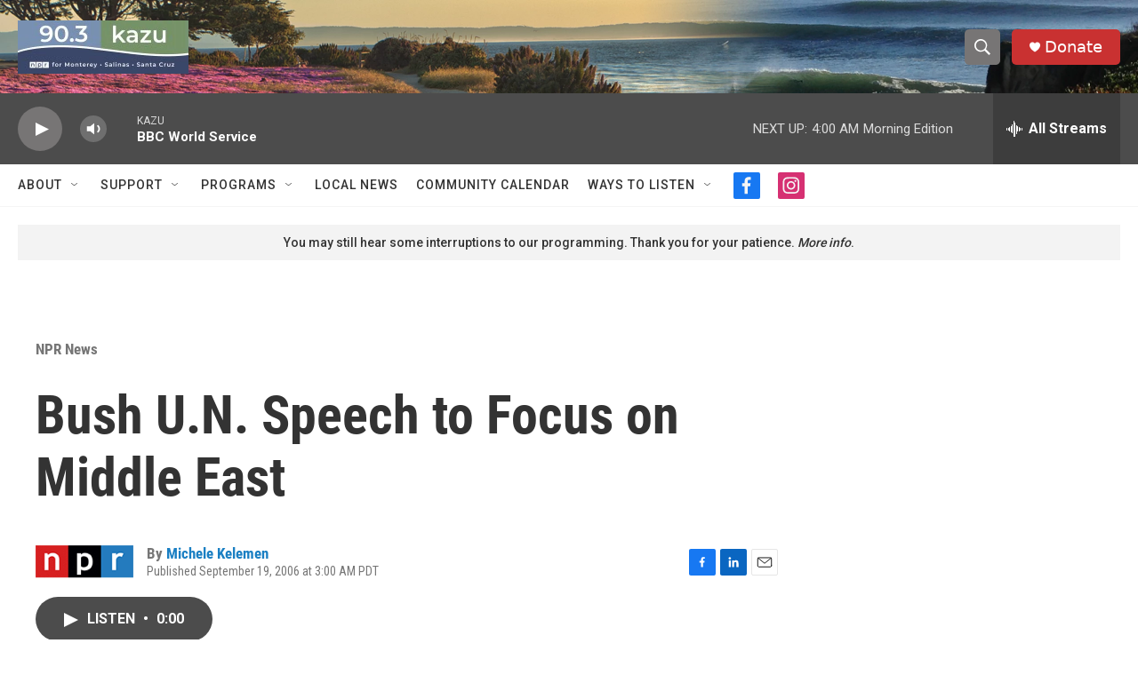

--- FILE ---
content_type: text/html; charset=utf-8
request_url: https://www.google.com/recaptcha/api2/aframe
body_size: 270
content:
<!DOCTYPE HTML><html><head><meta http-equiv="content-type" content="text/html; charset=UTF-8"></head><body><script nonce="Y25PXDNP7WSBjhdK-jZBTA">/** Anti-fraud and anti-abuse applications only. See google.com/recaptcha */ try{var clients={'sodar':'https://pagead2.googlesyndication.com/pagead/sodar?'};window.addEventListener("message",function(a){try{if(a.source===window.parent){var b=JSON.parse(a.data);var c=clients[b['id']];if(c){var d=document.createElement('img');d.src=c+b['params']+'&rc='+(localStorage.getItem("rc::a")?sessionStorage.getItem("rc::b"):"");window.document.body.appendChild(d);sessionStorage.setItem("rc::e",parseInt(sessionStorage.getItem("rc::e")||0)+1);localStorage.setItem("rc::h",'1769763305770');}}}catch(b){}});window.parent.postMessage("_grecaptcha_ready", "*");}catch(b){}</script></body></html>